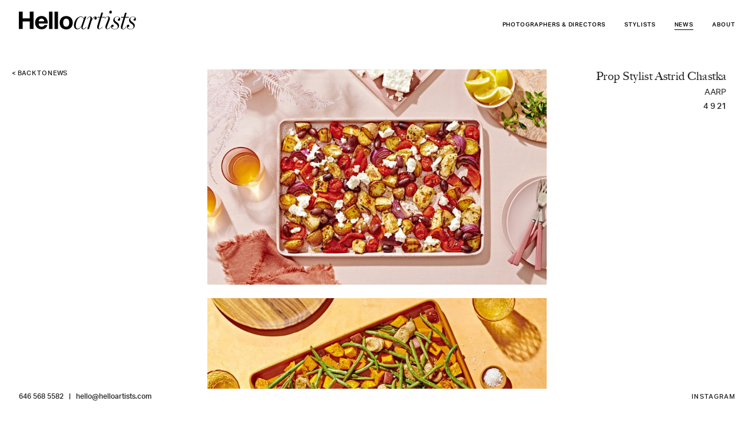

--- FILE ---
content_type: text/html; charset=UTF-8
request_url: https://www.helloartists.com/prop-stylist-astrid-chastka-aarp/
body_size: 24182
content:
<!doctype html>
<html class="no-js" lang="en-US">
<head>
  <meta charset="utf-8">
  <meta name="viewport" content="width=device-width, initial-scale=1">
  <link rel="apple-touch-icon" href="https://www.helloartists.com/icon.png">
  <link rel="icon" type="image/png" sizes="96x96" href="https://www.helloartists.com/favicon-96x96.png">
  <title>Prop Stylist Astrid Chastka | AARP &#8211; Hello Artists</title>
<meta name='robots' content='max-image-preview:large' />
<link rel="alternate" title="oEmbed (JSON)" type="application/json+oembed" href="https://www.helloartists.com/wp-json/oembed/1.0/embed?url=https%3A%2F%2Fwww.helloartists.com%2Fprop-stylist-astrid-chastka-aarp%2F" />
<link rel="alternate" title="oEmbed (XML)" type="text/xml+oembed" href="https://www.helloartists.com/wp-json/oembed/1.0/embed?url=https%3A%2F%2Fwww.helloartists.com%2Fprop-stylist-astrid-chastka-aarp%2F&#038;format=xml" />
<style id='wp-img-auto-sizes-contain-inline-css'>
img:is([sizes=auto i],[sizes^="auto," i]){contain-intrinsic-size:3000px 1500px}
/*# sourceURL=wp-img-auto-sizes-contain-inline-css */
</style>
<style id='wp-block-library-inline-css'>
:root{--wp-block-synced-color:#7a00df;--wp-block-synced-color--rgb:122,0,223;--wp-bound-block-color:var(--wp-block-synced-color);--wp-editor-canvas-background:#ddd;--wp-admin-theme-color:#007cba;--wp-admin-theme-color--rgb:0,124,186;--wp-admin-theme-color-darker-10:#006ba1;--wp-admin-theme-color-darker-10--rgb:0,107,160.5;--wp-admin-theme-color-darker-20:#005a87;--wp-admin-theme-color-darker-20--rgb:0,90,135;--wp-admin-border-width-focus:2px}@media (min-resolution:192dpi){:root{--wp-admin-border-width-focus:1.5px}}.wp-element-button{cursor:pointer}:root .has-very-light-gray-background-color{background-color:#eee}:root .has-very-dark-gray-background-color{background-color:#313131}:root .has-very-light-gray-color{color:#eee}:root .has-very-dark-gray-color{color:#313131}:root .has-vivid-green-cyan-to-vivid-cyan-blue-gradient-background{background:linear-gradient(135deg,#00d084,#0693e3)}:root .has-purple-crush-gradient-background{background:linear-gradient(135deg,#34e2e4,#4721fb 50%,#ab1dfe)}:root .has-hazy-dawn-gradient-background{background:linear-gradient(135deg,#faaca8,#dad0ec)}:root .has-subdued-olive-gradient-background{background:linear-gradient(135deg,#fafae1,#67a671)}:root .has-atomic-cream-gradient-background{background:linear-gradient(135deg,#fdd79a,#004a59)}:root .has-nightshade-gradient-background{background:linear-gradient(135deg,#330968,#31cdcf)}:root .has-midnight-gradient-background{background:linear-gradient(135deg,#020381,#2874fc)}:root{--wp--preset--font-size--normal:16px;--wp--preset--font-size--huge:42px}.has-regular-font-size{font-size:1em}.has-larger-font-size{font-size:2.625em}.has-normal-font-size{font-size:var(--wp--preset--font-size--normal)}.has-huge-font-size{font-size:var(--wp--preset--font-size--huge)}.has-text-align-center{text-align:center}.has-text-align-left{text-align:left}.has-text-align-right{text-align:right}.has-fit-text{white-space:nowrap!important}#end-resizable-editor-section{display:none}.aligncenter{clear:both}.items-justified-left{justify-content:flex-start}.items-justified-center{justify-content:center}.items-justified-right{justify-content:flex-end}.items-justified-space-between{justify-content:space-between}.screen-reader-text{border:0;clip-path:inset(50%);height:1px;margin:-1px;overflow:hidden;padding:0;position:absolute;width:1px;word-wrap:normal!important}.screen-reader-text:focus{background-color:#ddd;clip-path:none;color:#444;display:block;font-size:1em;height:auto;left:5px;line-height:normal;padding:15px 23px 14px;text-decoration:none;top:5px;width:auto;z-index:100000}html :where(.has-border-color){border-style:solid}html :where([style*=border-top-color]){border-top-style:solid}html :where([style*=border-right-color]){border-right-style:solid}html :where([style*=border-bottom-color]){border-bottom-style:solid}html :where([style*=border-left-color]){border-left-style:solid}html :where([style*=border-width]){border-style:solid}html :where([style*=border-top-width]){border-top-style:solid}html :where([style*=border-right-width]){border-right-style:solid}html :where([style*=border-bottom-width]){border-bottom-style:solid}html :where([style*=border-left-width]){border-left-style:solid}html :where(img[class*=wp-image-]){height:auto;max-width:100%}:where(figure){margin:0 0 1em}html :where(.is-position-sticky){--wp-admin--admin-bar--position-offset:var(--wp-admin--admin-bar--height,0px)}@media screen and (max-width:600px){html :where(.is-position-sticky){--wp-admin--admin-bar--position-offset:0px}}

/*# sourceURL=wp-block-library-inline-css */
</style><style id='global-styles-inline-css'>
:root{--wp--preset--aspect-ratio--square: 1;--wp--preset--aspect-ratio--4-3: 4/3;--wp--preset--aspect-ratio--3-4: 3/4;--wp--preset--aspect-ratio--3-2: 3/2;--wp--preset--aspect-ratio--2-3: 2/3;--wp--preset--aspect-ratio--16-9: 16/9;--wp--preset--aspect-ratio--9-16: 9/16;--wp--preset--color--black: #000000;--wp--preset--color--cyan-bluish-gray: #abb8c3;--wp--preset--color--white: #ffffff;--wp--preset--color--pale-pink: #f78da7;--wp--preset--color--vivid-red: #cf2e2e;--wp--preset--color--luminous-vivid-orange: #ff6900;--wp--preset--color--luminous-vivid-amber: #fcb900;--wp--preset--color--light-green-cyan: #7bdcb5;--wp--preset--color--vivid-green-cyan: #00d084;--wp--preset--color--pale-cyan-blue: #8ed1fc;--wp--preset--color--vivid-cyan-blue: #0693e3;--wp--preset--color--vivid-purple: #9b51e0;--wp--preset--gradient--vivid-cyan-blue-to-vivid-purple: linear-gradient(135deg,rgb(6,147,227) 0%,rgb(155,81,224) 100%);--wp--preset--gradient--light-green-cyan-to-vivid-green-cyan: linear-gradient(135deg,rgb(122,220,180) 0%,rgb(0,208,130) 100%);--wp--preset--gradient--luminous-vivid-amber-to-luminous-vivid-orange: linear-gradient(135deg,rgb(252,185,0) 0%,rgb(255,105,0) 100%);--wp--preset--gradient--luminous-vivid-orange-to-vivid-red: linear-gradient(135deg,rgb(255,105,0) 0%,rgb(207,46,46) 100%);--wp--preset--gradient--very-light-gray-to-cyan-bluish-gray: linear-gradient(135deg,rgb(238,238,238) 0%,rgb(169,184,195) 100%);--wp--preset--gradient--cool-to-warm-spectrum: linear-gradient(135deg,rgb(74,234,220) 0%,rgb(151,120,209) 20%,rgb(207,42,186) 40%,rgb(238,44,130) 60%,rgb(251,105,98) 80%,rgb(254,248,76) 100%);--wp--preset--gradient--blush-light-purple: linear-gradient(135deg,rgb(255,206,236) 0%,rgb(152,150,240) 100%);--wp--preset--gradient--blush-bordeaux: linear-gradient(135deg,rgb(254,205,165) 0%,rgb(254,45,45) 50%,rgb(107,0,62) 100%);--wp--preset--gradient--luminous-dusk: linear-gradient(135deg,rgb(255,203,112) 0%,rgb(199,81,192) 50%,rgb(65,88,208) 100%);--wp--preset--gradient--pale-ocean: linear-gradient(135deg,rgb(255,245,203) 0%,rgb(182,227,212) 50%,rgb(51,167,181) 100%);--wp--preset--gradient--electric-grass: linear-gradient(135deg,rgb(202,248,128) 0%,rgb(113,206,126) 100%);--wp--preset--gradient--midnight: linear-gradient(135deg,rgb(2,3,129) 0%,rgb(40,116,252) 100%);--wp--preset--font-size--small: 13px;--wp--preset--font-size--medium: 20px;--wp--preset--font-size--large: 36px;--wp--preset--font-size--x-large: 42px;--wp--preset--spacing--20: 0.44rem;--wp--preset--spacing--30: 0.67rem;--wp--preset--spacing--40: 1rem;--wp--preset--spacing--50: 1.5rem;--wp--preset--spacing--60: 2.25rem;--wp--preset--spacing--70: 3.38rem;--wp--preset--spacing--80: 5.06rem;--wp--preset--shadow--natural: 6px 6px 9px rgba(0, 0, 0, 0.2);--wp--preset--shadow--deep: 12px 12px 50px rgba(0, 0, 0, 0.4);--wp--preset--shadow--sharp: 6px 6px 0px rgba(0, 0, 0, 0.2);--wp--preset--shadow--outlined: 6px 6px 0px -3px rgb(255, 255, 255), 6px 6px rgb(0, 0, 0);--wp--preset--shadow--crisp: 6px 6px 0px rgb(0, 0, 0);}:where(.is-layout-flex){gap: 0.5em;}:where(.is-layout-grid){gap: 0.5em;}body .is-layout-flex{display: flex;}.is-layout-flex{flex-wrap: wrap;align-items: center;}.is-layout-flex > :is(*, div){margin: 0;}body .is-layout-grid{display: grid;}.is-layout-grid > :is(*, div){margin: 0;}:where(.wp-block-columns.is-layout-flex){gap: 2em;}:where(.wp-block-columns.is-layout-grid){gap: 2em;}:where(.wp-block-post-template.is-layout-flex){gap: 1.25em;}:where(.wp-block-post-template.is-layout-grid){gap: 1.25em;}.has-black-color{color: var(--wp--preset--color--black) !important;}.has-cyan-bluish-gray-color{color: var(--wp--preset--color--cyan-bluish-gray) !important;}.has-white-color{color: var(--wp--preset--color--white) !important;}.has-pale-pink-color{color: var(--wp--preset--color--pale-pink) !important;}.has-vivid-red-color{color: var(--wp--preset--color--vivid-red) !important;}.has-luminous-vivid-orange-color{color: var(--wp--preset--color--luminous-vivid-orange) !important;}.has-luminous-vivid-amber-color{color: var(--wp--preset--color--luminous-vivid-amber) !important;}.has-light-green-cyan-color{color: var(--wp--preset--color--light-green-cyan) !important;}.has-vivid-green-cyan-color{color: var(--wp--preset--color--vivid-green-cyan) !important;}.has-pale-cyan-blue-color{color: var(--wp--preset--color--pale-cyan-blue) !important;}.has-vivid-cyan-blue-color{color: var(--wp--preset--color--vivid-cyan-blue) !important;}.has-vivid-purple-color{color: var(--wp--preset--color--vivid-purple) !important;}.has-black-background-color{background-color: var(--wp--preset--color--black) !important;}.has-cyan-bluish-gray-background-color{background-color: var(--wp--preset--color--cyan-bluish-gray) !important;}.has-white-background-color{background-color: var(--wp--preset--color--white) !important;}.has-pale-pink-background-color{background-color: var(--wp--preset--color--pale-pink) !important;}.has-vivid-red-background-color{background-color: var(--wp--preset--color--vivid-red) !important;}.has-luminous-vivid-orange-background-color{background-color: var(--wp--preset--color--luminous-vivid-orange) !important;}.has-luminous-vivid-amber-background-color{background-color: var(--wp--preset--color--luminous-vivid-amber) !important;}.has-light-green-cyan-background-color{background-color: var(--wp--preset--color--light-green-cyan) !important;}.has-vivid-green-cyan-background-color{background-color: var(--wp--preset--color--vivid-green-cyan) !important;}.has-pale-cyan-blue-background-color{background-color: var(--wp--preset--color--pale-cyan-blue) !important;}.has-vivid-cyan-blue-background-color{background-color: var(--wp--preset--color--vivid-cyan-blue) !important;}.has-vivid-purple-background-color{background-color: var(--wp--preset--color--vivid-purple) !important;}.has-black-border-color{border-color: var(--wp--preset--color--black) !important;}.has-cyan-bluish-gray-border-color{border-color: var(--wp--preset--color--cyan-bluish-gray) !important;}.has-white-border-color{border-color: var(--wp--preset--color--white) !important;}.has-pale-pink-border-color{border-color: var(--wp--preset--color--pale-pink) !important;}.has-vivid-red-border-color{border-color: var(--wp--preset--color--vivid-red) !important;}.has-luminous-vivid-orange-border-color{border-color: var(--wp--preset--color--luminous-vivid-orange) !important;}.has-luminous-vivid-amber-border-color{border-color: var(--wp--preset--color--luminous-vivid-amber) !important;}.has-light-green-cyan-border-color{border-color: var(--wp--preset--color--light-green-cyan) !important;}.has-vivid-green-cyan-border-color{border-color: var(--wp--preset--color--vivid-green-cyan) !important;}.has-pale-cyan-blue-border-color{border-color: var(--wp--preset--color--pale-cyan-blue) !important;}.has-vivid-cyan-blue-border-color{border-color: var(--wp--preset--color--vivid-cyan-blue) !important;}.has-vivid-purple-border-color{border-color: var(--wp--preset--color--vivid-purple) !important;}.has-vivid-cyan-blue-to-vivid-purple-gradient-background{background: var(--wp--preset--gradient--vivid-cyan-blue-to-vivid-purple) !important;}.has-light-green-cyan-to-vivid-green-cyan-gradient-background{background: var(--wp--preset--gradient--light-green-cyan-to-vivid-green-cyan) !important;}.has-luminous-vivid-amber-to-luminous-vivid-orange-gradient-background{background: var(--wp--preset--gradient--luminous-vivid-amber-to-luminous-vivid-orange) !important;}.has-luminous-vivid-orange-to-vivid-red-gradient-background{background: var(--wp--preset--gradient--luminous-vivid-orange-to-vivid-red) !important;}.has-very-light-gray-to-cyan-bluish-gray-gradient-background{background: var(--wp--preset--gradient--very-light-gray-to-cyan-bluish-gray) !important;}.has-cool-to-warm-spectrum-gradient-background{background: var(--wp--preset--gradient--cool-to-warm-spectrum) !important;}.has-blush-light-purple-gradient-background{background: var(--wp--preset--gradient--blush-light-purple) !important;}.has-blush-bordeaux-gradient-background{background: var(--wp--preset--gradient--blush-bordeaux) !important;}.has-luminous-dusk-gradient-background{background: var(--wp--preset--gradient--luminous-dusk) !important;}.has-pale-ocean-gradient-background{background: var(--wp--preset--gradient--pale-ocean) !important;}.has-electric-grass-gradient-background{background: var(--wp--preset--gradient--electric-grass) !important;}.has-midnight-gradient-background{background: var(--wp--preset--gradient--midnight) !important;}.has-small-font-size{font-size: var(--wp--preset--font-size--small) !important;}.has-medium-font-size{font-size: var(--wp--preset--font-size--medium) !important;}.has-large-font-size{font-size: var(--wp--preset--font-size--large) !important;}.has-x-large-font-size{font-size: var(--wp--preset--font-size--x-large) !important;}
/*# sourceURL=global-styles-inline-css */
</style>

<style id='classic-theme-styles-inline-css'>
/*! This file is auto-generated */
.wp-block-button__link{color:#fff;background-color:#32373c;border-radius:9999px;box-shadow:none;text-decoration:none;padding:calc(.667em + 2px) calc(1.333em + 2px);font-size:1.125em}.wp-block-file__button{background:#32373c;color:#fff;text-decoration:none}
/*# sourceURL=/wp-includes/css/classic-themes.min.css */
</style>
<link rel='stylesheet' id='hacss-css' href='https://www.helloartists.com/wordpress/wp-content/themes/helloartists2024/style.css?ver=250916-42440' media='all' />

<link rel="canonical" href="https://www.helloartists.com/prop-stylist-astrid-chastka-aarp/" />
  </head>
<body class="wp-singular post-template-default single single-post postid-34917 single-format-standard wp-theme-helloartists2024">
  <div id="skiptocontent"><a href="#content">Skip to main content</a></div>
  <div id="ow">
    <div id="iw">
      <header id="header"><div class="contain clearfix">
        <div id="mobile-breadcrumb"><!--News or About--></div>
        <a href="https://www.helloartists.com/" class="logo" title="Hello Artists home page"><span class="sr-only">Hello Artists</span></a>
        <div id="nav">
          <button id="menu-trigger" aria-expanded="false" aria-haspopup="true" aria-controls="main-nav" title="Show Main Menu"><span class="sr-only">Main Menu</span><span class="icon" aria-hidden="true"><span aria-hidden="true"></span></span></button>
          <nav id="main-nav" aria-label="main-nav">
            <ul>
              <li class="photographers"><a href="https://www.helloartists.com/photographers/" class="topline">Photographers &amp; Directors</a>
                <ul>
		  <li><a href="https://www.helloartists.com/photographers/holly-andres/">Holly Andres</a></li>
		  <li><a href="https://www.helloartists.com/photographers/chelsea-kyle/">Chelsea Kyle</a></li>
		  <li><a href="https://www.helloartists.com/photographers/heami-lee/">Heami Lee</a></li>
		  <li><a href="https://www.helloartists.com/photographers/doan-ly/">Doan Ly</a></li>
		  <li><a href="https://www.helloartists.com/photographers/yoshihiro-makino/">Yoshihiro Makino</a></li>
		  <li><a href="https://www.helloartists.com/photographers/denisse-ariana-pérez/">Denisse Ariana Pérez</a></li>
		  <li><a href="https://www.helloartists.com/photographers/josefina-santos/">Josefina Santos</a></li>
		  <li><a href="https://www.helloartists.com/photographers/jeffrey-westbrook/">Jeffrey Westbrook</a></li>
                </ul>
              </li>
              <li class="stylists"><a href="https://www.helloartists.com/stylists/" class="topline">Stylists</a>
                <ul>
<li><a href="https://www.helloartists.com/stylists/rebecca-bartoshesky/">Rebecca Bartoshesky</a></li>

<li><a href="https://www.helloartists.com/stylists/maya-bookbinder/">Maya Bookbinder</a></li>

<li><a href="https://www.helloartists.com/stylists/astrid-chastka/">Astrid Chastka</a></li>

<li><a href="https://www.helloartists.com/stylists/michelle-gatton/">Michelle Gatton</a></li>

<li><a href="https://www.helloartists.com/stylists/sue-li/">Sue Li</a></li>

<li><a href="https://www.helloartists.com/stylists/doan-ly/">Doan Ly</a></li>

<li><a href="https://www.helloartists.com/stylists/samantha-margherita/">Samantha Margherita</a></li>

<li><a href="https://www.helloartists.com/stylists/emily-and-tony-mullin/">Emily & Tony Mullin</a></li>

<li><a href="https://www.helloartists.com/stylists/maggie-ruggiero/">Maggie Ruggiero</a></li>

                </ul>
              </li>
              <li class="no-subnav news current"><a href="https://www.helloartists.com/" class="topline">News</a></li>
              <li class="no-subnav about"><a href="https://www.helloartists.com/about/" class="topline">About</a></li>
            </ul>
          </nav>
        </div>
      </div></header>
      <main id="content">        <section id="single-post">
          <header>
            <div class="back">
              <a href="javascript:history.back(-1);">&lt; Back <span>to news</span></a>
            </div>
            <div class="post-meta">
                          <div class="post-title"><h3>Prop Stylist Astrid Chastka</h3><h4>AARP</h4></div>
              <time datetime="2021-04-09">4 9 21</time>
              <div class="post-description"></div>
            </div>
            <div class="mobile-time">
              <time datetime="2021-04-09">4 9 21</time>
            </div>
          </header>
          <div id="post-images">
          <img src="https://www.helloartists.com/wordpress/wp-content/uploads/2021/04/tedandchelsea-aarp-001-400x255.jpg" srcset="[data-uri]" data-srcset="https://www.helloartists.com/wordpress/wp-content/uploads/2021/04/tedandchelsea-aarp-001-400x255.jpg 400w 255h, https://www.helloartists.com/wordpress/wp-content/uploads/2021/04/tedandchelsea-aarp-001-780x496.jpg 780w 496h, https://www.helloartists.com/wordpress/wp-content/uploads/2021/04/tedandchelsea-aarp-001-1024x652.jpg 1024w 652h" data-sizes="auto" class="lazyload" alt=""><img src="https://www.helloartists.com/wordpress/wp-content/uploads/2021/04/tedandchelsea-aarp-002-400x255.jpg" srcset="[data-uri]" data-srcset="https://www.helloartists.com/wordpress/wp-content/uploads/2021/04/tedandchelsea-aarp-002-400x255.jpg 400w 255h, https://www.helloartists.com/wordpress/wp-content/uploads/2021/04/tedandchelsea-aarp-002-780x496.jpg 780w 496h, https://www.helloartists.com/wordpress/wp-content/uploads/2021/04/tedandchelsea-aarp-002-1024x652.jpg 1024w 652h" data-sizes="auto" class="lazyload" alt=""><img src="https://www.helloartists.com/wordpress/wp-content/uploads/2021/04/tedandchelsea-aarp-003-400x255.jpg" srcset="[data-uri]" data-srcset="https://www.helloartists.com/wordpress/wp-content/uploads/2021/04/tedandchelsea-aarp-003-400x255.jpg 400w 255h, https://www.helloartists.com/wordpress/wp-content/uploads/2021/04/tedandchelsea-aarp-003-780x496.jpg 780w 496h, https://www.helloartists.com/wordpress/wp-content/uploads/2021/04/tedandchelsea-aarp-003-1024x652.jpg 1024w 652h" data-sizes="auto" class="lazyload" alt=""><img src="https://www.helloartists.com/wordpress/wp-content/uploads/2021/04/tedandchelsea-aarp-004-400x197.jpg" srcset="[data-uri]" data-srcset="https://www.helloartists.com/wordpress/wp-content/uploads/2021/04/tedandchelsea-aarp-004-400x197.jpg 400w 197h, https://www.helloartists.com/wordpress/wp-content/uploads/2021/04/tedandchelsea-aarp-004-780x384.jpg 780w 384h, https://www.helloartists.com/wordpress/wp-content/uploads/2021/04/tedandchelsea-aarp-004-1024x505.jpg 1024w 505h" data-sizes="auto" class="lazyload" alt="">          </div>
        </section>
      </main>
    </div>
    <footer id="footer"><div class="contain rh" itemscope itemtype="http://schema.org/Organization">
      <div>
                <a href="tel:+16465685582" class="phone" itemprop="telephone">646 568 5582</a>
        <a href="mailto:hello@helloartists.com" class="email-address" itemprop="email">hello@helloartists.com</a>
      </div>
      <div id="social-links">
        <a href="https://www.instagram.com/helloartists/" target="_blank" rel="noopener" itemprop="sameAs">INSTAGRAM</a>
              </div>
    </div></footer>
  </div>

  <link rel="stylesheet" href="https://use.typekit.net/glk1bgt.css">
  <script>
  /*! modernizr 3.6.0 (Custom Build) | MIT *
  * https://modernizr.com/download/?-es6array-es6object-setclasses !*/
  !function(e,n,o){function s(e){var n=l.className,o=Modernizr._config.classPrefix||"";if(p&&(n=n.baseVal),Modernizr._config.enableJSClass){var s=new RegExp("(^|\\s)"+o+"no-js(\\s|$)");n=n.replace(s,"$1"+o+"js$2")}Modernizr._config.enableClasses&&(n+=" "+o+e.join(" "+o),p?l.className.baseVal=n:l.className=n)}function t(e,n){return typeof e===n}function a(){var e,n,o,s,a,f,l;for(var p in i)if(i.hasOwnProperty(p)){if(e=[],n=i[p],n.name&&(e.push(n.name.toLowerCase()),n.options&&n.options.aliases&&n.options.aliases.length))for(o=0;o<n.options.aliases.length;o++)e.push(n.options.aliases[o].toLowerCase());for(s=t(n.fn,"function")?n.fn():n.fn,a=0;a<e.length;a++)f=e[a],l=f.split("."),1===l.length?Modernizr[l[0]]=s:(!Modernizr[l[0]]||Modernizr[l[0]]instanceof Boolean||(Modernizr[l[0]]=new Boolean(Modernizr[l[0]])),Modernizr[l[0]][l[1]]=s),r.push((s?"":"no-")+l.join("-"))}}var r=[],i=[],f={_version:"3.6.0",_config:{classPrefix:"",enableClasses:!0,enableJSClass:!0,usePrefixes:!0},_q:[],on:function(e,n){var o=this;setTimeout(function(){n(o[e])},0)},addTest:function(e,n,o){i.push({name:e,fn:n,options:o})},addAsyncTest:function(e){i.push({name:null,fn:e})}},Modernizr=function(){};Modernizr.prototype=f,Modernizr=new Modernizr,Modernizr.addTest("es6array",!!(Array.prototype&&Array.prototype.copyWithin&&Array.prototype.fill&&Array.prototype.find&&Array.prototype.findIndex&&Array.prototype.keys&&Array.prototype.entries&&Array.prototype.values&&Array.from&&Array.of)),Modernizr.addTest("es6object",!!(Object.assign&&Object.is&&Object.setPrototypeOf));var l=n.documentElement,p="svg"===l.nodeName.toLowerCase();a(),s(r),delete f.addTest,delete f.addAsyncTest;for(var c=0;c<Modernizr._q.length;c++)Modernizr._q[c]();e.Modernizr=Modernizr}(window,document);</script>
  <script src="https://www.helloartists.com/wordpress/wp-content/themes/helloartists2024/js/vendors.js?r=2" defer></script>
  <script type="speculationrules">
{"prefetch":[{"source":"document","where":{"and":[{"href_matches":"/*"},{"not":{"href_matches":["/wordpress/wp-*.php","/wordpress/wp-admin/*","/wordpress/wp-content/uploads/*","/wordpress/wp-content/*","/wordpress/wp-content/plugins/*","/wordpress/wp-content/themes/helloartists2024/*","/*\\?(.+)"]}},{"not":{"selector_matches":"a[rel~=\"nofollow\"]"}},{"not":{"selector_matches":".no-prefetch, .no-prefetch a"}}]},"eagerness":"conservative"}]}
</script>
<script defer src="https://www.helloartists.com/wordpress/wp-content/themes/helloartists2024/js/script.js?ver=250916-42207" id="hajs-js"></script>
    
  

<!-- Global site tag (gtag.js) - Google Analytics -->
<script async src="https://www.googletagmanager.com/gtag/js?id=UA-11396053-1"></script>
<script>
  window.dataLayer = window.dataLayer || [];
  function gtag(){dataLayer.push(arguments);}
  gtag('js', new Date());

  gtag('config', 'UA-11396053-1');
</script>
</body>
</html>